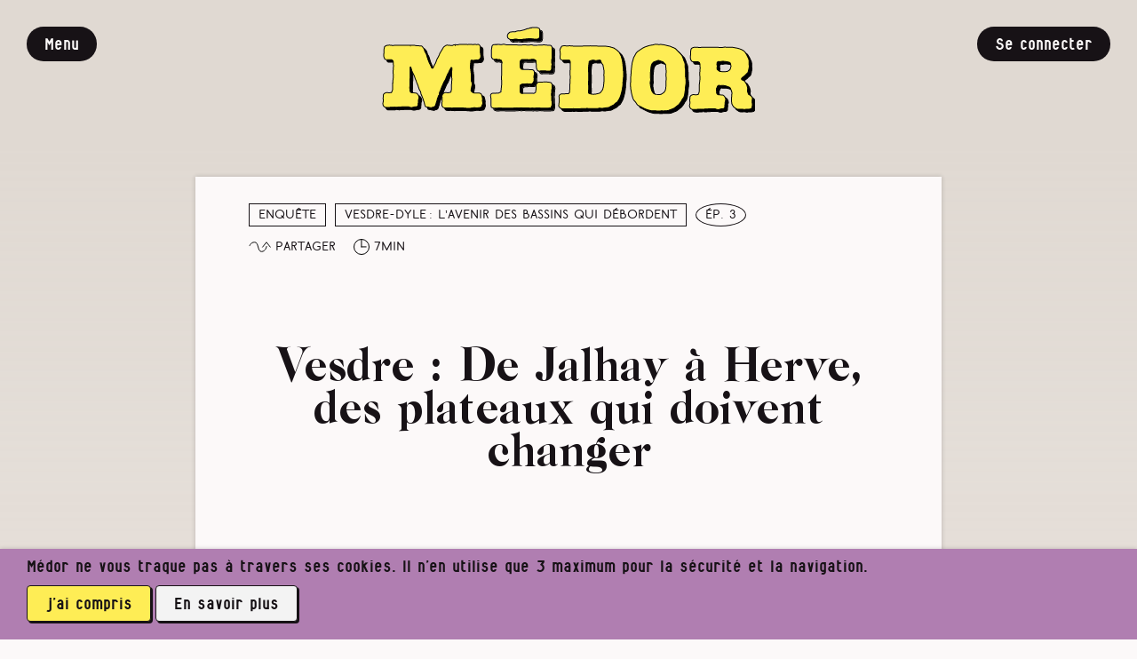

--- FILE ---
content_type: text/html; charset=utf-8
request_url: https://medor.coop/nos-series/vesdre-dyle-lavenir-des-bassins-qui-debordent-inondations/episodes/vesdre-de-jalhay-%C3%A0-herve-des-plateaux-qui-doivent-changer-scolyte-beton-agriculture-urbanisme/
body_size: 22796
content:
<!DOCTYPE html>
<html class="no-js" lang="en">
    <head>
        <meta charset="utf-8" />
        <title>
            
                Vesdre : De Jalhay à Herve, des plateaux qui doivent changer
            

            
                
                    - Médor
                
            
        </title>

        <meta name="facebook-domain-verification" content="oo6225f09rtl8jyrnn77xui5wkv4dx" />
        
        

        <meta name="viewport" content="width=device-width, initial-scale=1" />

        <link rel="apple-touch-icon" sizes="180x180" href="/static/apple-touch-icon.8f56504facf7.png">
        <link rel="icon" type="image/png" sizes="32x32" href="/static/favicon-32x32.c6a7bab9bb91.png">
        <link rel="icon" type="image/png" sizes="16x16" href="/static/favicon-16x16.d7e4f5ee1492.png">
        <link rel="manifest" href="/static/site.c26633cdd0a1.webmanifest">


        <meta property="og:site_name" content="Médor magazine">
        <meta property="og:url" content="https://medor.coop/nos-series/vesdre-dyle-lavenir-des-bassins-qui-debordent-inondations/episodes/vesdre-de-jalhay-%C3%A0-herve-des-plateaux-qui-doivent-changer-scolyte-beton-agriculture-urbanisme/">
        <meta property="og:locale" content="fr_BE">
        <meta name="twitter:site" content="@Medor_mag">
        <meta name="twitter:creator" content="@Medor_mag">

        
        <meta property="og:type" content="article">

        
        <meta property="og:title" content="Vesdre : De Jalhay à Herve, des plateaux qui doivent changer">
        

        
        <meta property="og:description" content="Modelés par l’activité humaine, les plateaux de Herve et de Jalhay ont renvoyé beaucoup d’eau vers la vallée, en juillet 2021. Trop d’eau. Les frontières communales n’empêchent pas le ruissellement, ni la sécheresse. Deux échevins de l’aménagement du territoire expliquent leur action.">
        

        
        
        <meta property="og:image" content="https://medor.coop/media/images/wayai_001.2e16d0ba.fill-1200x630.jpg">
        <meta property="og:image:width" content="1200">
        <meta property="og:image:height" content="630">

        
        <meta name="twitter:image:alt" content="wayai_001">
        
        <meta name="twitter:card" content="summary_large_image">
        


        
        <link rel="stylesheet" type="text/css" href="/static/screen.min.04d722e78788.css">

        <link rel="alternate" type="application/rss+xml" title="Les derniers articles de Médor" href="/rss.xml">

        
            
        
    </head>

    <body class="">
        

         <div class="wrapper wrapper--article" id="wrapper"> <nav class="menu" id="menu"> <div class="menu__inner"> <!-- menu trigger --> <div class="button button--action" id="btn-menu-trigger-close"> <div class="button__inner"> Fermer </div> </div> <!-- medor logo --> <a href="/" title="Médor" class="logo"> <img src="/static/images/medor-logo.70b74e35cfdb.svg" alt="Médor" class="logo__img"> </a> <!-- search form --> <form action="/search/" class="form form--search"> <input type="hidden" name="order_by" value="relevance"> <div class="input-group "> <label for="query">Rechercher un article</label> <input type="text" name="query" placeholder="Mots-clés" value=""> </div> <button class="button button--primary" name=""><div class="button__inner">Rechercher</div></button> </form> <!-- content lists 1 --> <section class="menu__section"> <h2 class="menu__title">Le média</h2> <ul class="menu__list"> <li class="menu__item "> <a href="/tous-les-articles/" class="menu__link"> Tous nos articles <span class="menu__desc">Parus en papier ou exclusivement sur le web, des publications d’intérêt public</span> </a> </li> <li class="menu__item "> <a href="/magazines/" class="menu__link"> Nos parutions trimestrielles <span class="menu__desc">Le plaisir de lire loin des écrans</span> </a> </li> <li class="menu__item "> <a href="https://medor.coop/sentiers" class="menu__link"> Enquête participative <span class="menu__desc">Sentiers publics entravés : vous êtes notre expert·e de terrain.</span> </a> </li> <li class="menu__item "> <a href="/nos-series/" class="menu__link"> Bruxelles et ses loyers, séries thématiques et plan inclusion <span class="menu__desc">Le journalisme d’impact, avec vous</span> </a> </li> <li class="menu__item "> <a href="/petites-annonces/" class="menu__link"> Passer une annonce <span class="menu__desc">Pour se mettre en lien. Tout simplement.</span> </a> </li> <li class="menu__item "> <a href="/proposer-un-sujet-ou-une-collaboration/" class="menu__link"> Lancer l’alerte ou proposer un sujet <span class="menu__desc">Vous avez une info et souhaitez peut-être la traiter.</span> </a> </li> <li class="menu__item "> <a href="https://medor.coop/soffrir-medor/" class="menu__link"> (S’)offrir Médor <span class="menu__desc">De l’abonnement à l’achat groupé, quelques idées…</span> </a> </li> <li class="menu__item "> <a href="/reseaux-sociaux/" class="menu__link"> Médor & les réseaux sociaux <span class="menu__desc">Nous suivre loin de Meta</span> </a> </li> <li class="menu__item "> <a href="/en-public/" class="menu__link"> Rencontrer Médor <span class="menu__desc">Nos prochaines dates de tournée</span> </a> </li> <li class="menu__item "> <a href="/je-deviens-membre/parole-aux-membres-du-media-medor/" class="menu__link"> Paroles de membres <span class="menu__desc">Découvrez ce qui les a poussé à nous rejoindre</span> </a> </li> </ul> <a href="/essai" title="J'essaie Médor gratuitement" class="button button--primary" id=""> <div class="button__inner"> J’essaie Médor gratuitement </div> </a> </section> <!-- current magazine --> <div class="current-mag"> <div class="current-mag__inner"> <a href="/magazines/medor-n41-hiver-2025-2026/" class="current-mag__link"> <div class="current-mag__media"> <img src="/media/images/cover41.max-78x102.png" alt="En librairie - N°41 / Hiver 2025-2026" class="current-mag__img"> </div> <div class="current-mag__text"> <h2 class="current-mag__subtitle">En librairie</h2> <h3 class="current-mag__title">N°41 / Hiver 2025-2026</h3> </div> </a> </div> </div> <!-- content lists 1 --> <section class="menu__section"> <h2 class="menu__title">La coopérative</h2> <ul class="menu__list"> <li class="menu__item "> <a href="/medor-cest-quoi-cest-qui/" class="menu__link"> Médor, c’est quoi ? et qui ? <span class="menu__desc">On vous dit tout</span> </a> </li> <li class="menu__item "> <a href="/medor-cest-quoi-cest-qui/les-questions-frequentes/" class="menu__link"> Les questions fréquentes <span class="menu__desc">Passez par là avant d’écrire un mail</span> </a> </li> <li class="menu__item "> <a href="/participer/" class="menu__link"> Nous aider <span class="menu__desc">Mille manières de nous filer un coup de pouce</span> </a> </li> <li class="menu__item "> <a href="/medor-cest-quoi-cest-qui/la-cooperative/la-voix-de-nos-coops/" class="menu__link"> Témoignages de nos coops <span class="menu__desc">Pourquoi investir dans Médor leur a paru nécessaire</span> </a> </li> </ul> <a href="https://medor.coop/perenniser-medor/" title="Je soutiens" class="button button--primary" id=""> <div class="button__inner"> Je soutiens </div> </a> </section> <!-- content lists 4 --> <section class="menu__section"> <a href="/login/odoo/?next=https://medor.coop/nos-series/vesdre-dyle-lavenir-des-bassins-qui-debordent-inondations/episodes/vesdre-de-jalhay-%C3%A0-herve-des-plateaux-qui-doivent-changer-scolyte-beton-agriculture-urbanisme/" title="Se connecter" class="button button--interface" id=""> <div class="button__inner"> Se connecter </div> </a> </section> </div> </nav> <div class="wrapper__inner"> <header class="header" id="header"> <div class="header__inner"> <!-- medor logo --> <a href="/" title="Médor" class="logo"> <img src="/static/images/medor-logo.70b74e35cfdb.svg" alt="Médor" class="logo__img"> </a> <!-- menu trigger --> <div class="button button--action" id="btn-menu-trigger-open"> <div class="button__inner"> Menu </div> </div> <!-- user account --> <a href="/login/odoo/?next=https://medor.coop/nos-series/vesdre-dyle-lavenir-des-bassins-qui-debordent-inondations/episodes/vesdre-de-jalhay-%C3%A0-herve-des-plateaux-qui-doivent-changer-scolyte-beton-agriculture-urbanisme/" title="Se connecter" class="button button--interface" id=""> <div class="button__inner"> Se connecter </div> </a> </div> </header> <main class="main" id="main"> <section class="section article article--wall"> <div class="section__inner"> <article class="article__content"> <header class="article__header"> <div class="header__group"> <div class="taxonomy"> <ul class="taxonomy__list"> <li class="taxonomy__item"><object><a href="/tous-les-articles/?section=enquete" class="taxonomy__link">Enquête</a></object></li> <li class="taxonomy__item"><object><a href="/nos-series/vesdre-dyle-lavenir-des-bassins-qui-debordent-inondations/" class="taxonomy__link">Vesdre-Dyle : l’avenir des bassins qui débordent</a></object></li> <li class="taxonomy__item taxonomy__item--series"><span class="taxonomy__link">ép. 3</span></li> </ul> </div> <div class="header__tools"> <div class="icon icon--share"><span class="icon__img"></span><span class="icon__text">Partager</span></div> <div class="icon icon--time"><span class="icon__img"></span><span class="icon__text">7min</span></div> </div> </div> <div class="header__group"> <h1 class="article__title">Vesdre : De Jalhay à Herve, des plateaux qui doivent changer</h1> <div class="article__infos"> <p> Photos (CC BY-NC-ND) : <a href="/auteurs/aurelien-goubau-420/">Aurélien Goubau</a> </p><p> Texte (CC BY-NC-ND) : <a href="/auteurs/quentin-noirfalisse-1/">Quentin Noirfalisse</a> </p> <p>Publié le <time datetime="2023-11-06">06/11/2023</time></p> </div> </div> <nav class="content-nav"> <a href="/nos-series/vesdre-dyle-lavenir-des-bassins-qui-debordent-inondations/episodes/vesdre-garder-leau-en-haut-foret-fagnes-tourbiere/" class="nav__link icon icon--prev"><span class="icon__img"></span><span class="icon__text">Épisode précédent</span></a> <a href="/nos-series/vesdre-dyle-lavenir-des-bassins-qui-debordent-inondations/episodes/vesdre-vers-une-r%C3%A9gion-laboratoire-urbanisme/" class="nav__link icon icon--next"><span class="icon__text">Épisode suivant</span><span class="icon__img"></span></a> </nav> </header> <section class="share" id="share"> <div class="button button--action" id="btn-share-trigger-close"> <div class="button__inner"> Fermer </div> </div> <div class="share__inner"> <nav aria-label="breadcrumb"> <ol class="breadcrumb"> <li class="breadcrumb__item" data-link="http://medor.coop"> <a href="/" class="breadcrumb__link">Médor Web</a> </li> <li class="breadcrumb__item" data-link="http://medor.coop"> <a href="/nos-series/" class="breadcrumb__link">Nos séries</a> </li> <li class="breadcrumb__item" data-link="http://medor.coop"> <a href="/nos-series/vesdre-dyle-lavenir-des-bassins-qui-debordent-inondations/" class="breadcrumb__link">Vesdre-Dyle : l’avenir des bassins qui débordent</a> </li> <li class="breadcrumb__item page-title" aria-current="page"> Vesdre : De Jalhay à Herve, des plateaux qui doivent changer </li> </ol> </nav> <div class="icon icon--share"><span class="icon__img"></span><span class="icon__text">Partager</span></div> <ul class="share__list"> <li class="share__item facebook"> <a href="https://www.facebook.com/sharer/sharer.php?u=https://medor.coop/nos-series/vesdre-dyle-lavenir-des-bassins-qui-debordent-inondations/episodes/vesdre-de-jalhay-%C3%A0-herve-des-plateaux-qui-doivent-changer-scolyte-beton-agriculture-urbanisme/" onclick="javascript:window.open(this.href, '', 'menubar=no,toolbar=no,resizable=yes,scrollbars=yes,height=300,width=600');return false;" target="_blank" title="Partager sur Facebook" class="button button--secondary"> <div class="button__inner">Facebook</div> </a> </li> <li class="share__item twitter"> <a href="https://twitter.com/share?url=https://medor.coop/nos-series/vesdre-dyle-lavenir-des-bassins-qui-debordent-inondations/episodes/vesdre-de-jalhay-%C3%A0-herve-des-plateaux-qui-doivent-changer-scolyte-beton-agriculture-urbanisme/" onclick="javascript:window.open(this.href, '', 'menubar=no,toolbar=no,resizable=yes,scrollbars=yes,height=300,width=600');return false;" target="_blank" title="Partager sur Twitter" class="button button--secondary"> <div class="button__inner">Twitter</div> </a> </li> <li class="share__item mastodon"> <a href="https://mastodonshare.com/share?url=https://medor.coop/nos-series/vesdre-dyle-lavenir-des-bassins-qui-debordent-inondations/episodes/vesdre-de-jalhay-%C3%A0-herve-des-plateaux-qui-doivent-changer-scolyte-beton-agriculture-urbanisme/" onclick="" target="_blank" title="Partager sur Mastodon" class="button button--secondary"> <div class="button__inner">Mastodon</div> </a> </li> </ul> </div> </section> <section class="cb cb-image cb-image--contain"> <figure class="figure"> <img data-sizes="auto" data-src="/media/images/wayai_001.max-800x530.jpg" data-srcset="/media/images/wayai_001.max-800x530.jpg 800w,
    /media/images/wayai_001.max-1200x800.jpg 1200w,
    /media/images/wayai_001.max-1600x1060.jpg 1600w" alt="wayai_001" class="image-lazy lazyload"> </figure> </section> <section class="cb cb-text cb-text--intro"> <p data-block-key="thapy"><b>Modelés par l’activité humaine, les plateaux de Herve et de Jalhay ont renvoyé beaucoup d’eau vers la vallée, en juillet 2021. Trop d’eau. Les frontières communales n’empêchent pas le ruissellement, ni la sécheresse. Deux échevins de l’aménagement du territoire expliquent leur action.</b></p> </section> <!-- debut --> <section class="cb cb-text"> <p data-block-key="km6b2">Il y avait un parfum de crise le 29 avril 2019 au conseil communal de Jalhay, au sud-est de Verviers. Le ton était de plomb ; les nouvelles, mauvaises. La cause : un petit insecte de 2 à 7 millimètres, à la carapace noire et brune et à l’appétit sans fin. Le scolyte aime le bois, surtout le plus tendre. Celui qui grandit juste sous l’écorce. Il creuse des galeries qui, vues de loin, forment de somptueux labyrinthes. De près, chaque coup de mandibule marque un pas vers la mort de l’arbre. Les phéromones du scolyte attirent les congénères. Après la ponte, les larves vont descendre le tronc, le ravageant petit à petit. L’épicéa est son arbre préféré. Jalhay, commune truffée de résineux, constitue une victime idéale.</p><p data-block-key="cqelv"><i>« En temps normal, l’épicéa produit assez de résine et le scolyte s’y englue. Il ne peut pas aller ronger l’arbre sous son écorce. Il s’attaque donc à l’origine plutôt aux arbres faibles »</i>, explique Yves Pieper, chef du cantonnement du Département de la Nature et des Forêts de Verviers (<a href="/nos-series/vesdre-dyle-lavenir-des-bassins-qui-debordent-inondations/episodes/vesdre-garder-leau-en-haut-foret-fagnes-tourbiere/">voir notre premier épisode</a>). Mais un arbre qui manque d’eau devient vite un arbre faible.</p><p data-block-key="p3gd">Et les arbres faibles, il va falloir hélas s’y faire. En 2018, l’été a été sec et chaud, entamant l’immunité des résineux. Le scolyte n’a pas fait de quartier. L’hiver devait le tuer, grâce au froid. Mais il fut doux. Trop doux. Les scolytes ont pu rester et continuer le ravage.</p> </section> <section class="cb cb-image cb-image--contain"> <figure class="figure"> <img src="/media/images/vesdre-galeriescolytus.width-720.png" alt="scolyte-galerie"> <figcaption class="figure__caption"> Le scolyte. Petit mais glouton. …</figcaption></figure></section> <!-- fin --> <section class="cb cb-wall-message"> <h2 class="cb__title">Lire, en toute liberté</h2> <p class="cb__text"> Cet article semble vous intéresser. Vous pouvez lire la suite à votre aise : c’est un cadeau. Il suffit de cliquer sur le bouton blanc, ci-dessous. </p> <p class="cb__text"> Nos contenus doivent être accessibles au plus grand nombre. La période découverte (bouton jaune) vous donne gratuitement accès à l’ensemble de nos articles durant 15 jours, sans engagement. </p> <p class="cb__text"> Ensuite, si vous estimez que notre travail journalistique indépendant (vous) est utile, vous pourrez toujours nous apporter votre soutien en vous abonnant. Merci </p> <div class="button-group"> <a href="/offre/" title="Je découvre Médor durant 15 jours" class="button button--primary" id=""> <div class="button__inner"> Je découvre Médor durant 15 jours </div> </a> <a href="?full=1#continuer-a-lire" title="Je lis d’abord la suite de l’article" class="button button--secondary" id=""> <div class="button__inner"> Je lis d’abord la suite de l’article </div> </a> </div> </section> </article> </div> </section> <section class="section hero hero--action " style="background-color: #FFAAAA;" data-desktop="" data-mobile=""> <div class="section__inner"> <div class="section__content"> <h2 class="section__title">Un journalisme exigeant peut améliorer notre société. Voulez‑vous rejoindre notre projet ?</h2> <div class="button-group"> <a href="/offre/" title="Je (m')offre Médor" class="button button--primary" id=""> <div class="button__inner"> Je (m’)offre Médor </div> </a> <a href="https://boutique.medor.coop/shop/periode-d-essai-149#attr=" title="Je rejoins la coopérative" class="button button--secondary" id=""> <div class="button__inner"> Je rejoins la coopérative </div> </a> </div> <h3 class="label">La communauté Médor, c’est déjà 3541 abonnés et 2106 coopérateurs</h3> </div> </div> </section> </main> <footer class="footer" id="footer"> <div class="footer__inner"> <section class="footer__section"> <a href="/" title="Médor" class="logo"> <img src="/static/images/medor-logo.70b74e35cfdb.svg" alt="Médor" class="logo__img"> </a> <nav class="nav"> <ul class="nav__list"> <li class="nav__item "> <a href="/medor-cest-quoi-cest-qui/conditions-generales/" class="nav__link"> Conditions générales </a> </li> <li class="nav__item "> <a href="/mentions-legales/" class="nav__link"> Mentions légales </a> </li> <li class="nav__item "> <a href="/politique-de-protection-de-la-vie-privee/" class="nav__link"> Vie privée </a> </li> <li class="nav__item "> <a href="/medor-cest-quoi-cest-qui/contact/" class="nav__link"> Contactez-nous </a> </li> <li class="nav__item "> <a href="https://mastodon.social/@Medor_mag" class="nav__link"> Notre profil Mastodon </a> </li> <li class="nav__item "> <a href="https://medor.coop/signal" class="nav__link"> Notre canal Signal </a> </li> <li class="nav__item "> <a href="/reseaux-sociaux/" class="nav__link"> Médor & les réseaux sociaux </a> </li> <li class="nav__item "> <a href="/le-flux-rss-de-medor/" class="nav__link"> Flux RSS et notifications </a> </li> </ul> </nav> </section> <section class="footer__section"> <form class="form form--newsletter" method="post"><div style="opacity: 0; position: absolute; top: 0; left: 0; height: 0; width: 0; z-index: -1;">
    <label>leave this field blank to prove your humanity
        <input type="text" name="body2" value=" " autocomplete="off" />
    </label>
</div>
 <input type="hidden" name="csrfmiddlewaretoken" value="5Tuh5ZsTYZNw0mPJmlSRIPPlMG2P4al8rr4bXOkYU6bpz4698UEU0L8CIkLEEWW7"> <div class="input-group js-required" style=""> <label for="id_email">Adresse email :</label> <input type="email" name="email" maxlength="320" required id="id_email"> </div> <button class="button button--primary" name="newsletter-subscribe-footer"><div class="button__inner">S’inscrire à la newsletter</div></button> </form> </section> <!-- FIXME: keeping this empty section for the moment as the css keep metionning rule `.footer__section:last-of-type` --> <section class="footer__section"> <a href="https://www.lecdj.be/fr/bienvenue-sur-le-site-du-conseil-de-deontologie-journalistique-cdj/"> <img src="/static/images/logo_cdj.639d820cc0f2.png" alt="Logo CDJ"> </a> </section> </div> </footer> <div class="bg" id="bg"></div> <section class="section toolbar subscribe is-visible  fixed " id="toolbar"> <a class="button button--interface close" id="close-toolbar"> <div class="button__inner">✘</div> </a> <div class="section__inner"> <div class="section__content"> <div class="toolbar__section left"> <div> <h2>3541 abonné·es</h2> </div> </div> <div class="toolbar__section right" style="background-color: "> <h2>Pour un journalisme robuste.</h2> <div class="button-group"> <a href="/appel/" title="Lire l'appel de Médor" class="button button--secondary" id=""> <div class="button__inner"> Lire l’appel de Médor </div> </a> <a href="/offre/" title="S'abonner" class="button button--primary" id=""> <div class="button__inner"> S’abonner </div> </a> </div> </div> </div> </div> </section> <div class="notification notification--cookies is-visible is-active" id="notification"> <div class="notification__inner"> <div class="notification__text"> Médor ne vous traque pas à travers ses cookies. Il n’en utilise que 3 maximum pour la sécurité et la navigation. </div> <div class="notification__action"> <div class="button-group"> <div class="button button--action" id="cookies-consent"> <div class="button__inner"> j’ai compris </div> </div> <a href="/politique-en-matiere-de-cookies/" title="En savoir plus" class="button button--secondary" id=""> <div class="button__inner"> En savoir plus </div> </a> </div> </div> </div> </div> </div> </div> 

        
        <script type="text/javascript" src="/static/scripts.min.15492c7e5dac.js"></script>

        
<script src="/static/js/quiz_block.cd873a606d46.js"></script>
<script src="/static/js/newsgame.1a278dbb59e1.js"></script>

        <!-- Matomo -->
        <script type="text/javascript">
          var _paq = window._paq || [];
          /* tracker methods like "setCustomDimension" should be called before "trackPageView" */
          
          _paq.push(['setCustomDimension', 1, 'Guest']);
          
          _paq.push(["setDocumentTitle", document.domain + "/" + document.title]);
          _paq.push(["setCookieDomain", "*.medor.coop"]);
          _paq.push(["disableCookies"]);
          _paq.push(['trackPageView']);
          _paq.push(['enableLinkTracking']);
          (function() {
            var u="https://stats.medor.coop/";
            _paq.push(['setTrackerUrl', u+'matomo.php']);
            _paq.push(['setSiteId', '1']);
            var d=document, g=d.createElement('script'), s=d.getElementsByTagName('script')[0];
            g.type='text/javascript'; g.async=true; g.defer=true; g.src=u+'matomo.js'; s.parentNode.insertBefore(g,s);
          })();
        </script>
        <!-- End Matomo Code -->
    </body>
</html>



--- FILE ---
content_type: image/svg+xml
request_url: https://medor.coop/static/images/icon-next.4e28e3754eb6.svg
body_size: 236
content:
<svg width="25" height="30" viewBox="0 0 25 30" fill="none" xmlns="http://www.w3.org/2000/svg">
<path d="M0.999999 30C0.999999 21.7157 11.7452 15 25 15" stroke="black"/>
<path d="M25 15C11.7452 15 1 8.28427 1 0" stroke="black"/>
</svg>


--- FILE ---
content_type: image/svg+xml
request_url: https://medor.coop/static/images/icon-prev.72b1a463e729.svg
body_size: 241
content:
<svg width="25" height="30" viewBox="0 0 25 30" fill="none" xmlns="http://www.w3.org/2000/svg">
<path d="M24 1.66988e-07C24 8.28427 13.2548 15 0 15" stroke="black"/>
<path d="M-8.8e-07 15C13.2548 15 24 21.7157 24 30" stroke="black"/>
</svg>


--- FILE ---
content_type: image/svg+xml
request_url: https://medor.coop/static/images/icon-share.05f43217e556.svg
body_size: 241
content:
<svg width="26" height="13" viewBox="0 0 26 13" fill="none" xmlns="http://www.w3.org/2000/svg">
<path d="M1 5.5C1 5.5 2 1 7 1C12 1 10 12 15 12C20 12 21 5.5 21 5.5" stroke="black"/>
<path d="M25.5263 7L20.7635 1L16 7" stroke="black"/>
</svg>


--- FILE ---
content_type: image/svg+xml
request_url: https://medor.coop/static/images/icon-time.57010f5b01b9.svg
body_size: 301
content:
<svg width="18" height="18" viewBox="0 0 18 18" fill="none" xmlns="http://www.w3.org/2000/svg">
<circle cx="9" cy="9" r="8.5" stroke="black"/>
<line x1="8.57178" y1="8.92859" x2="14.5718" y2="8.92859" stroke="black"/>
<line x1="8.92822" y1="9.42859" x2="8.92822" y2="0.857161" stroke="black"/>
</svg>
